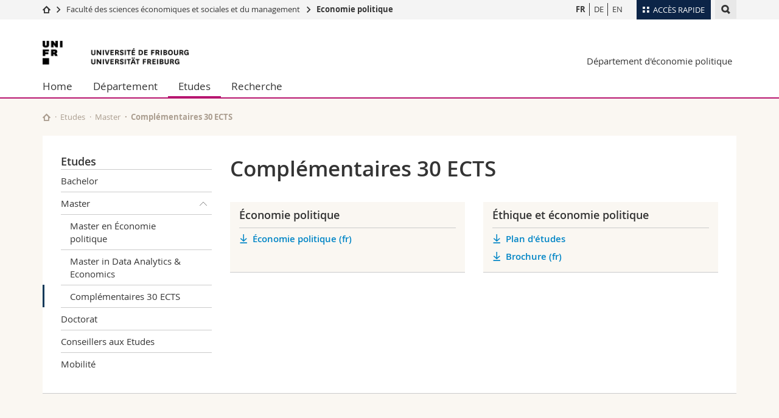

--- FILE ---
content_type: text/html; charset=UTF-8
request_url: https://www.unifr.ch/ecopol/fr/etudes/master/minor-30-ects.html
body_size: 6304
content:

<!--[if lt IE 9]><!DOCTYPE html PUBLIC "-//W3C//DTD XHTML 1.1//EN" "http://www.w3.org/TR/xhtml11/DTD/xhtml11.dtd"><![endif]-->
<!--[if gt IE 8]><!-->
<!DOCTYPE html>
<!--<![endif]-->
<!--[if lt IE 7]><html xmlns="http://www.w3.org/1999/xhtml" class="lt-ie9 lt-ie8 lt-ie7"> <![endif]-->
<!--[if IE 7]><html xmlns="http://www.w3.org/1999/xhtml" class="lt-ie9 lt-ie8"> <![endif]-->
<!--[if IE 8]><html xmlns="http://www.w3.org/1999/xhtml" class="lt-ie9"> <![endif]-->
<!--[if IE 9]><html class="ie9"> <![endif]-->
<!--[if gt IE 9]><!-->
<html lang="fr"><!--<![endif]-->
<head>
	<link rel="preconnect" href="https://cdn.unifr.ch" />
	<link rel="dns-prefetch" href="https://www.googletagmanager.com" />
	<link rel="dns-prefetch" href="https://www.google.com" />
	<link rel="preload" href="https://cdn.unifr.ch/Assets/fonts/OpenSans-Regular-webfont.woff" as="font" type="font/woff" crossorigin>
	<link rel="preload" href="https://cdn.unifr.ch/Assets/fonts/OpenSans-Semibold-webfont.woff" as="font" type="font/woff" crossorigin>
	<link rel="preload" href="https://cdn.unifr.ch/Assets/fonts/OpenSans-Bold-webfont.woff" as="font" type="font/woff" crossorigin>
	<link rel="preload" href="https://cdn.unifr.ch/Assets/fonts/OpenSans-Light-webfont.woff" as="font" type="font/woff" crossorigin>
    <meta http-equiv="X-UA-Compatible" content="IE=edge,chrome=1"/>
    <meta charset="utf-8"/>
    <meta name="viewport" content="width=device-width, initial-scale=1"/>
    <title>Complémentaires 30 ECTS | Département d'économie politique  | Université de Fribourg</title>
    <meta name="description" content="">
    <meta name="language" content="fr" />
    <meta name="robots" content="index, follow">
    <base href="//www.unifr.ch/ecopol/fr/" />
    <link rel="canonical" href="https://www.unifr.ch/ecopol/fr/etudes/master/minor-30-ects.html" />
    <link href="//cdn.unifr.ch/uf/v2.4.5/css/bootstrap.css" rel="stylesheet" media="all" type="text/css" crossorigin  />
    <link href="//cdn.unifr.ch/uf/v2.4.5/css/main.css" rel="stylesheet" media="all" type="text/css" crossorigin />
    <link rel="shortcut icon" type="image/ico" href="https://cdn.unifr.ch/sharedconfig/favicon/favicon.ico" />
    <!-- Load IE8 specific styles--><!--[if lt IE 9]>
    <link href="//cdn.unifr.ch/uf/v2.4.5/css/old_ie.css" rel="stylesheet" /><![endif]-->
    <script src="//cdn.unifr.ch/uf/v2.4.5/js/modernizr.js" crossorigin ></script>
    <!-- Spiders alternative page -->
    
        <link rel="alternate" hreflang="fr" href="https://www.unifr.ch/ecopol/fr/etudes/master/minor-30-ects.html" id="alt_hreflang_fr">
        

<link rel="alternate" hreflang="de" href="https://www.unifr.ch/ecopol/de/studies/master/minor-30-ects.html" id="alt_hreflang_de" />


<link rel="alternate" hreflang="en" href="https://www.unifr.ch/ecopol/en/teaching/master/minor-30-ects.html" id="alt_hreflang_en" />
    
    


<!-- Google Tag Manager -->
<script>(function(w,d,s,l,i){w[l]=w[l]||[];w[l].push({'gtm.start':
new Date().getTime(),event:'gtm.js'});var f=d.getElementsByTagName(s)[0],
j=d.createElement(s),dl=l!='dataLayer'?'&l='+l:'';j.async=true;j.src=
'https://www.googletagmanager.com/gtm.js?id='+i+dl;f.parentNode.insertBefore(j,f);
})(window,document,'script','dataLayer','GTM-K8998TH');</script>
<!-- End Google Tag Manager --> 

    

<link href="//cdn.unifr.ch/uf/v2.4.5/css/corr.css" rel="stylesheet" defer crossorigin />

<style>
	/*
	a[href^=http]{text-decoration:none;}
	footer a[href^=http]{text-decoration:none; color:#fff;}
	div.sub-menu li.star > a{font-weight:bold;}
	*/
</style>
    





    
</head>
<body data-lang="fr" class="purple">



<!-- Google Tag Manager (noscript) -->
<noscript><iframe src="https://www.googletagmanager.com/ns.html?id=GTM-K8998TH"
height="0" width="0" loading="lazy" style="display:none;visibility:hidden"></iframe></noscript>
<!-- End Google Tag Manager (noscript) -->


<!-- Page wrapper-->
<div id="wrapper">
    <!-- Fixed header-->
    <nav class="fixed-header pusher">
        <div class="fixed-header--bg">
            <div class="container clearfix">

                <!-- The logo -->
                

<a href="https://www.unifr.ch/" class="open-offcanvas square bg-branded hover hidden-desktop" title="Hamburger menu"></a><a href="https://www.unifr.ch" class="hidden-desktop square logo" style="content: ''; display:block;height:55px;width:55px;  no-repeat center center; background-size:contain;" title="Aller à la page d’accueil de ce site"></a>

                

<div class="search hidden-mobile">

    


<script class="search--template" type="text/template">
    <li>
        <a class="search--result-link" href="<%= link %>"></a>
        <h5><%= htmlTitle %></h5>
        <small><%= link %></small>
        <p><%= htmlSnippet %></p>
    </li>
</script>


<script class="search--show-more" type="text/template">
    <li class="text-align-center search--more-results">
        <a class="search--result-link" href="#"></a>
        <p>Voir plus de résultat</p>
        <p>
            <i class="gfx gfx-arrow-down"></i>
        </p>
    </li>
</script>

    <a href="#" data-expander-toggler="search-47727" data-fixed-mode-toggler="tablet laptop desktop large" class="search--toggler square" title="Afficher le moteur de recherche"><i class="gfx gfx-search"></i></a>
    <div data-expander-content="search-47727" data-expander-group="mobile-nav" class="search--input">
        <div class="container">
            
            <div class="input-group">
                <input type="text" class="form-control"/><span class="input-group-btn sd">
                <input type="radio" name="searchdomain" value="https://www.unifr.ch/ecopol/" checked="checked" id="local-" class="hidden"/>
                <label for="local-" class="btn btn-primary sd">Local</label></span><span class="input-group-btn sd">
                <input type="radio" name="searchdomain" value="www.unifr.ch"  id="global-" class="hidden"/>
                <label for="global-" class="btn btn-default">Global</label></span>
            </div>
            
            <ul class="search--results">
                <li class="blank-slate">Aucun résultat</li>
            </ul>
        </div>
    </div>
</div>

                <!-- Globalmenu -->
                <div class="meta-menu"><a href="#" data-fixed-mode-toggler="mobile" data-accordion-toggler="metamenu" class="square meta-menu--toggler hover bg-branded-desk" title="meta-menu toggler"><i class="gfx gfx-tiles"></i><i class="square-triangle"></i><span class="hidden-mobile">Accès rapide</span></a>
    <div data-accordion-content="metamenu" data-accordion-group="mobile-nav" class="meta-menu--content">
        <nav data-scroll-container="data-scroll-container" class="container">
            <ul>
                <li class="first-level"><a href="#" data-accordion-toggler="meta2" data-scroll-to-me="data-scroll-to-me">Université</a>
                    <nav data-accordion-content="meta2">
                        <ul>
                            <li><a href="http://studies.unifr.ch/fr" title="Les études: Bachelor, Master, Doctorat">Etudes</a></li>
                            <li><a href="https://www.unifr.ch/campus/fr" title="La vie sur le Campus">Campus</a></li>
                            <li><a href="https://www.unifr.ch/research/fr" title="La recherche">Recherche</a></li>
                            <li><a href="https://www.unifr.ch/uni/fr" title="L'Université en bref">Université</a></li>
                            <li><a href="https://www.unifr.ch/formcont/fr"  title="Formation continue">Formation continue</a></li>
                        </ul>
                    </nav>
                </li>
                <li class="first-level"><a href="#" data-accordion-toggler="meta1" data-scroll-to-me="data-scroll-to-me">Facultés</a>
                    <nav data-accordion-content="meta1">
                        <ul>
                            <li><a href="https://www.unifr.ch/theo/fr" title="Accéder à la Faculté de théologie"><span class="glyphicon glyphicon-stop color-orange" aria-hidden="true"></span> Théologie</a></li>
                            <li><a href="https://www.unifr.ch/ius/fr" title="Accéder à la Faculté de droit"><span class="glyphicon glyphicon-stop color-red" aria-hidden="true"></span> Droit</a></li>
                            <li><a href="https://www.unifr.ch/ses/fr" title="Accéder à la Faculté des sciences économiques et sociales"> <span class="glyphicon glyphicon-stop color-purple" aria-hidden="true"></span> Sciences économiques et sociales et management</a></li>
							<li><a href="https://www.unifr.ch/lettres/fr" title="Accéder à la Faculté des lettres et des sciences humaines"><span class="glyphicon glyphicon-stop color-sky" aria-hidden="true"></span> Lettres et sciences humaines</a></li>
							<li><a href="https://www.unifr.ch/eduform/fr" title="Accéder à la Faculté des sciences de l'éducation et de la formation"><span class="glyphicon glyphicon-stop color-violet" aria-hidden="true"></span> Sciences de l'éducation et de la formation</a></li>
                            <li><a href="https://www.unifr.ch/scimed/fr" title="Accéder à la Faculté des sciences et de médecine "><span class="glyphicon glyphicon-stop color-green" aria-hidden="true"></span> Sciences et médecine</a></li>
                             <li><a href="https://www.unifr.ch/faculties/fr/interfacultaire.html" title="Interfacultaire"><span class="glyphicon glyphicon-stop color-marine" aria-hidden="true"></span> Interfacultaire</a></li>
                            
                        </ul>
                    </nav>
                </li>
                <li class="first-level"><a href="http://www.unifr.ch/you-are/fr/" data-accordion-toggler="meta0" data-scroll-to-me="data-scroll-to-me">Vous êtes</a>
                    <nav data-accordion-content="meta0">
                        <ul>
                            <li><a href="https://www.unifr.ch/you-are/fr/futurs-etudiants/" title="Vous êtes... futur·e·s étudiant·e·s">Futurs étudiants</a></li>
                            <li><a href="https://www.unifr.ch/you-are/fr/etudiants/" title="Vous êtes... étudiant·e·s">Etudiants</a></li>
                            <li><a href="https://www.unifr.ch/you-are/fr/medias/" title="Vous êtes... médias">Médias</a></li>
                            <li><a href="https://www.unifr.ch/you-are/fr/chercheurs/" title="Vous êtes... chercheuses et chercheurs">Chercheurs</a></li>
                            <li><a href="https://www.unifr.ch/you-are/fr/collaborateurs/" title="Vous êtes... collaboratrices et collaborateurs">Collaborateurs</a></li>
							<li><a href="https://www.unifr.ch/you-are/fr/doctorants/" title="Vous êtes... doctorant·e·s ">Doctorants</a></li>
                        </ul>
                    </nav>
                </li>
                <li class="first-level meta-menu--contact bg-branded-desk">
                    <a href="#" class="hidden-lg hidden-md" data-accordion-toggler="contact" data-scroll-to-me="data-scroll-to-me">Ressources</a>
					<nav data-accordion-content="contact">
                        <ul>
                            <li><a href="https://www.unifr.ch/directory/fr"><span class="fa fa-user fa-fw" aria-hidden="true"></span> Annuaire du personnel</a></li>
                            <li><a href="https://www.unifr.ch/map"><span class="fa fa-map-signs fa-fw" aria-hidden="true"></span> Plan d'accès</a></li>
                            <li><a href="https://www.unifr.ch/biblio"><span class="fa fa-book fa-fw" aria-hidden="true"></span> Bibliothèques</a></li>
                            <li><a href="https://outlook.com/unifr.ch"><span class="fa fa-envelope fa-fw" aria-hidden="true"></span> Webmail</a></li>
                            <li><a href="https://www.unifr.ch/timetable/fr/"><span class="fa fa-calendar fa-fw" aria-hidden="true"></span> Programme des cours</a></li>
                            <li><a href="https://my.unifr.ch"><span class="fa fa-lock fa-fw" aria-hidden="true"></span> MyUnifr</a></li>
                        </ul>
                    </nav>
                </li>
            </ul>
        </nav>
    </div>
</div>


                <!-- Desktop Langmenu -->
                

<nav class="hidden-mobile square language-switch">
    <ul>
        
<li><a href="//www.unifr.ch/ecopol/fr/etudes/master/minor-30-ects.html" class=" bold" title="Afficher la page en   FR">FR</a></li>

<li><a href="//www.unifr.ch/ecopol/de/studies/master/minor-30-ects.html" class="" title="Afficher la page en   DE">DE</a></li>

<li><a href="//www.unifr.ch/ecopol/en/teaching/master/minor-30-ects.html" class="" title="Afficher la page en   EN">EN</a></li>
    </ul>
</nav>

                <!-- Global Breadcrumb -->
                


<div class="breadcrumbs square">

    <a href="//www.unifr.ch" data-accordion-toggler="crumbs" class="square bg-white hover hidden-desktop breadcrumbs--toggler" title="Chemin d’accès global "><i class="gfx gfx-home"></i><i class="square-triangle"></i></a>

    <div data-accordion-content="crumbs" data-accordion-group="mobile-nav" class="breadcrumbs--content">
        <nav class="breadcrumbs--mobile shortened">
            <ul class="breadcrumbs--slider">
                <!-- level 0 -->
                
                <li><a href="//www.unifr.ch" class="gfx gfx-home" title="Aller à la page d’accueil "></a></li>
                

                <!-- level 1 -->
                
                <li class="gfx gfx-triangle-right"></li>
                <li >
                    <a href="//www.unifr.ch/ses" class="short">Faculté des sciences économiques et sociales et du management</a>
                    <a href="//www.unifr.ch/ses" class="long">Faculté des sciences économiques et sociales et du management</a>
                </li>
                
                <!-- level 2 -->
                
                <li class="gfx gfx-triangle-right"></li>
                <li class="desktop-expanded">
                    <a href="//www.unifr.ch/ecopol/" class="short">Economie politique</a>
                    <a href="//www.unifr.ch/ecopol/" class="long">Economie politique</a>
                </li>
                
                <!-- level 3 -->
                
            </ul>
        </nav>
    </div>
</div>
            </div>
        </div>
    </nav>
    <!-- Offcanvas pusher-->
    <div class="pusher pass-height">
        <!-- Page header/offcanvas-->
        <header id="header" class="offcanvas pass-height">
            <nav class="service-menu">
                <!-- mobile tools menu -->
                <div class="hidden-desktop clearfix">

                    <!-- Search Mobile -->
                    
                    <div class="search">
                        <!-- Template for one search result -->
                        


<script class="search--template" type="text/template">
    <li>
        <a class="search--result-link" href="<%= link %>"></a>
        <h5><%= htmlTitle %></h5>
        <small><%= link %></small>
        <p><%= htmlSnippet %></p>
    </li>
</script>


<script class="search--show-more" type="text/template">
    <li class="text-align-center search--more-results">
        <a class="search--result-link" href="#"></a>
        <p>Voir plus de résultat</p>
        <p>
            <i class="gfx gfx-arrow-down"></i>
        </p>
    </li>
</script>

                        <a href="#" data-expander-toggler="search-27564" data-fixed-mode-toggler="tablet laptop desktop large" class="search--toggler square" aria-label="search" title="Afficher le moteur de recherche"><i class="gfx gfx-search"></i></a>
                        <div data-expander-content="search-27564" data-expander-group="mobile-nav" class="search--input">
                            <div class="container">
                                
                                <div class="input-group">
                                    <input type="text" class="form-control"/>
                                    <span class="input-group-btn sd">
                                        <input type="radio" name="searchdomain" value="https://www.unifr.ch/ecopol/" id="local-" class="hidden" checked="checked"/>
                                        <label for="local-" class="btn btn-primary sd">Local</label>
                                    </span>
                                    <span class="input-group-btn sd">
                                        <input type="radio" name="searchdomain" value="www.unifr.ch"  id="global-" class="hidden" />
                                        <label for="global-" class="btn btn-default">Global</label>
                                    </span>
                                </div>
                                
                                <ul class="search--results">
                                    <li class="blank-slate">Aucun résultat</li>
                                </ul>
                             </div>
                        </div>
                    </div>


                    <!-- langmenu.mobile -->
                    

<nav class="language-switch square hover bg-white"><a href="#" data-accordion-toggler="language-switch" class="toggle-language-switch square" title="Choisir une autre langue ">FR</a>
    <div data-accordion-content="language-switch" class="dropdown">
        <ul class="bg-white">
            

<li><a href="//www.unifr.ch/ecopol/fr/etudes/master/minor-30-ects.html" class="square bg-white hover  bold" title="Afficher la page en   FR">FR</a></li>


<li><a href="//www.unifr.ch/ecopol/de/studies/master/minor-30-ects.html" class="square bg-white hover " title="Afficher la page en   DE">DE</a></li>


<li><a href="//www.unifr.ch/ecopol/en/teaching/master/minor-30-ects.html" class="square bg-white hover " title="Afficher la page en   EN">EN</a></li>
        </ul>
    </div>
</nav>
                    <a href="#" class="close-offcanvas square hover bg-marine" title="close offcanvas"></a>
                </div>
                <div class="hidden-mobile">
                    <div class="container service-menu--relation">
                        <nav class="clearfix">
                            
                        </nav>
                        
<h1 class="logo"><span class="sr-only">Université de Fribourg</span><a href="//www.unifr.ch"  title="Aller à la page d’accueil de l’Université"><img src="//cdn.unifr.ch/uf/v2.4.5/gfx/logo.png" alt="Logo Unifr" " /></a></h1>

<p class="service-menu--department"><a href="//www.unifr.ch/ecopol/fr/" title="Aller à la page d’accueil de ce site">Département d'économie politique</a></p>
                    </div>
                </div>
            </nav>
            

<!-- Use class flat-menu or push-menu on this container-->
<!-- to toggle between the two types of navigation. The underlying-->
<!-- structure is exactly the same.-->
<nav class="push-menu container">
    <!-- First navigation level is visible, therefore needs-->
    <!-- the class .in-->
    <!-- .default is needed to not register a swipe event listener-->
    <div class="level default in">

        
<!-- start outerTpl -->
<ul>
    <li class="first"><a href="//www.unifr.ch/ecopol/fr/" title="Home" >Home</a></li>


<!-- start parentRowTpl -->
<li class="">
	<a href="//www.unifr.ch/ecopol/fr/departement/chaires/" title="Département"   class="deeper">
		Département
		<!--<span class="deeper"></span>-->
	</a>
	


<!-- start innerTpl -->
<div class="level">
	<ul>
		<li><a href="#" class="back">Retour</a></li>
		<li class="first"><a href="//www.unifr.ch/ecopol/fr/departement/chaires/" title="Chaires" >Chaires</a></li>
<li><a href="//www.unifr.ch/ecopol/fr/departement/charges-de-cours.html" title="Chargés de cours" >Chargés de cours</a></li>
<li><a href="//www.unifr.ch/ecopol/fr/departement/senior-researchers.html" title="Maîtres-assistant·es" 2724,2725>Maîtres-assistant·es</a></li>
<li><a href="//www.unifr.ch/ecopol/fr/departement/pdh.html" title="Doctorants" 2724>Doctorants</a></li>
<li><a href="//www.unifr.ch/ecopol/fr/departement/successful-ma-graduates-in-economics.html" title="Diplômés de MA et BA en économie politique" >Diplômés de MA et BA en économie politique</a></li>
<li><a href="//www.unifr.ch/ecopol/fr/departement/research-fellows.html" title="Research Fellows" >Research Fellows</a></li>
<li><a href="//www.unifr.ch/ecopol/fr/departement/emeriti/" title="Professeurs émérites" >Professeurs émérites</a></li>
<li class="last"><a href="//www.unifr.ch/ecopol/fr/departement/contact.html" title="Contact" >Contact</a></li>

	</ul>
</div>
<!-- end innerTpl -->
</li>
<!-- end parentRowTpl -->


<!-- start parentRowTpl -->
<li class="active">
	<a href="//www.unifr.ch/ecopol/fr/etudes/" title="Etudes"   class="deeper">
		Etudes
		<!--<span class="deeper"></span>-->
	</a>
	


<!-- start innerTpl -->
<div class="level">
	<ul>
		<li><a href="#" class="back">Retour</a></li>
		<li class="first"><a href="//www.unifr.ch/ecopol/fr/etudes/bachelor.html" title="Bachelor" >Bachelor</a></li>


<!-- start parentRowTpl -->
<li class="active">
	<a href="//www.unifr.ch/ecopol/fr/etudes/master/" title="Master"   class="deeper">
		Master
		<!--<span class="deeper"></span>-->
	</a>
	


<!-- start innerTpl -->
<div class="level">
	<ul>
		<li><a href="#" class="back">Retour</a></li>
		<li class="first"><a href="//www.unifr.ch/ecopol/fr/etudes/master/master-en-economie-politique.html" title="Master en Économie politique" >Master en Économie politique</a></li>
<li><a href="//www.unifr.ch/ecopol/fr/etudes/master/master-in-data-analytics-and-economics/" title="Master in Data Analytics & Economics" >Master in Data Analytics & Economics</a></li>
<li class="last active"><a href="//www.unifr.ch/ecopol/fr/etudes/master/minor-30-ects.html" title="Complémentaires 30 ECTS" >Complémentaires 30 ECTS</a></li>

	</ul>
</div>
<!-- end innerTpl -->
</li>
<!-- end parentRowTpl -->
<li><a href="//www.unifr.ch/ecopol/fr/etudes/doctorat.html" title="Doctorat" >Doctorat</a></li>
<li><a href="//www.unifr.ch/ecopol/fr/etudes/conseillers-aux-etudes.html" title="Conseillers aux Etudes" >Conseillers aux Etudes</a></li>
<li class="last"><a href="//www.unifr.ch/ecopol/fr/etudes/mobility.html" title="Mobilité" >Mobilité</a></li>

	</ul>
</div>
<!-- end innerTpl -->
</li>
<!-- end parentRowTpl -->


<!-- start parentRowTpl -->
<li class="last">
	<a href="//www.unifr.ch/ecopol/fr/research/" title="Recherche"   class="deeper">
		Recherche
		<!--<span class="deeper"></span>-->
	</a>
	


<!-- start innerTpl -->
<div class="level">
	<ul>
		<li><a href="#" class="back">Retour</a></li>
		

<!-- start parentRowTpl -->
<li class="first">
	<a href="//www.unifr.ch/ecopol/fr/research/publications/revues-scientifiques-à-comité-de-lecture.html" title="Publications"   class="deeper">
		Publications
		<!--<span class="deeper"></span>-->
	</a>
	


<!-- start innerTpl -->
<div class="level">
	<ul>
		<li><a href="#" class="back">Retour</a></li>
		<li class="first"><a href="//www.unifr.ch/ecopol/fr/research/publications/revues-scientifiques-à-comité-de-lecture.html" title="Revues scientifiques à comité de lecture" >Revues scientifiques à comité de lecture</a></li>
<li class="last"><a href="//www.unifr.ch/ecopol/fr/research/publications/books.html" title="Monographies et chapitres de livres" >Monographies et chapitres de livres</a></li>

	</ul>
</div>
<!-- end innerTpl -->
</li>
<!-- end parentRowTpl -->


<!-- start parentRowTpl -->
<li class="">
	<a href="//www.unifr.ch/ecopol/fr/research/research-seminar/" title="Research Seminar"   class="deeper">
		Séminaire de Recherche
		<!--<span class="deeper"></span>-->
	</a>
	


<!-- start innerTpl -->
<div class="level">
	<ul>
		<li><a href="#" class="back">Retour</a></li>
		<li class="first"><a href="//www.unifr.ch/ecopol/fr/research/research-seminar/archive-research-seminar.html" title="Archive Research Seminar" >Archive Séminaire de Recherche</a></li>

	</ul>
</div>
<!-- end innerTpl -->
</li>
<!-- end parentRowTpl -->


<!-- start parentRowTpl -->
<li class="">
	<a href="//www.unifr.ch/ecopol/fr/research/ph.d.-seminar/" title="Ph.D. Seminar"   class="deeper">
		Ph.D. Seminar
		<!--<span class="deeper"></span>-->
	</a>
	


<!-- start innerTpl -->
<div class="level">
	<ul>
		<li><a href="#" class="back">Retour</a></li>
		<li class="first"><a href="//www.unifr.ch/ecopol/fr/research/ph.d.-seminar/archive-phd-seminar.html" title="Archive PhD Seminar" >Archive PhD Seminar</a></li>

	</ul>
</div>
<!-- end innerTpl -->
</li>
<!-- end parentRowTpl -->


<!-- start parentRowTpl -->
<li class="">
	<a href="//www.unifr.ch/ecopol/fr/research/cookie-seminar/" title="Cookie Seminar"   class="deeper">
		Cookie Seminar
		<!--<span class="deeper"></span>-->
	</a>
	


<!-- start innerTpl -->
<div class="level">
	<ul>
		<li><a href="#" class="back">Retour</a></li>
		<li class="first"><a href="//www.unifr.ch/ecopol/fr/research/cookie-seminar/archive-cookie-seminar.html" title="Archive Cookie Seminar" >Archive Cookie Seminar</a></li>

	</ul>
</div>
<!-- end innerTpl -->
</li>
<!-- end parentRowTpl -->
<li><a href="//www.unifr.ch/ecopol/fr/research/awards.html" title="Awards" >Awards</a></li>


<!-- start parentRowTpl -->
<li class="last">
	<a href="//www.unifr.ch/ecopol/fr/frilab" title="FriLab"   class="deeper">
		FriLab
		<!--<span class="deeper"></span>-->
	</a>
	


<!-- start innerTpl -->
<div class="level">
	<ul>
		<li><a href="#" class="back">Retour</a></li>
		<li class="first"><a href="//www.unifr.ch/ecopol/fr/research/frilab/part.html" title="Participant-e-s" >Participant-e-s</a></li>
<li><a href="//www.unifr.ch/ecopol/fr/research/frilab/res.html" title="Chercheur-se-s" >Chercheur-se-s</a></li>
<li><a href="//www.unifr.ch/ecopol/fr/research/frilab/team-fr.html" title="Team" >Team</a></li>
<li class="last"><a href="//www.unifr.ch/ecopol/fr/research/frilab/loc.html" title="Où nous trouver" >Où nous trouver</a></li>

	</ul>
</div>
<!-- end innerTpl -->
</li>
<!-- end parentRowTpl -->

	</ul>
</div>
<!-- end innerTpl -->
</li>
<!-- end parentRowTpl -->

</ul>
<!-- end outerTpl -->

    </div>
</nav>

        </header>
        <!-- Main content-->
        <main id="main">
            <div class="visible-lt-ie9 fixed-page-overlay"></div>
            <div class="container">
                <div class="sub-menu--spacer"></div>
                



<nav class="deepcrumbs">
<ul>
    
        <li><a href="//www.unifr.ch/ecopol/fr/" class="gfx gfx-home" title="Aller à la page d’accueil de ce site"></a></li>
	<li><a href="//www.unifr.ch/ecopol/fr/etudes/">Etudes</a></li><li><a href="//www.unifr.ch/ecopol/fr/etudes/master/">Master</a></li><li>Complémentaires 30 ECTS</li>
</ul>
</nav>

                <div class="content">
                    <div class="row inner">
                        <div class="col-md-3 sub-menu">
                            <nav>
                                <h4>
                                    
                                    <a href="//www.unifr.ch/ecopol/fr/etudes/" data-expander-toggler="sub-menu" data-fixed-mode-toggler="mobile" class="filter--title fixed-page-mode--toggler hidden-min-laptop">
                                        Etudes</a>
                                    <a href="//www.unifr.ch/ecopol/fr/etudes/" class="hidden-max-laptop">
                                        Etudes</a>
                                    
                                </h4>

                                <div data-expander-content="sub-menu" data-expander-group="mobile-nav" class="sub-menu--content">

                                    <ul><li class="first"><a href="//www.unifr.ch/ecopol/fr/etudes/bachelor.html" title="Bachelor" >Bachelor</a></li>



<!--parentRowTpl-->
<li class="">
    <a href="//www.unifr.ch/ecopol/fr/etudes/master/" title="Master" class="deeper"  >
        Master <i data-expander-toggler="sub-menu-158"
                            data-expander-state="open"
                            
                            class="gfx gfx-triangle-thin-down"></i>

    </a>
    <div data-expander-content="sub-menu-158" class="level"
         data-expander-state="open"
         >
        <ul><li class="first"><a href="//www.unifr.ch/ecopol/fr/etudes/master/master-en-economie-politique.html" title="Master en Économie politique" >Master en Économie politique</a></li>
<li><a href="//www.unifr.ch/ecopol/fr/etudes/master/master-in-data-analytics-and-economics/" title="Master in Data Analytics & Economics" >Master in Data Analytics & Economics</a></li>
<li class="last active"><a href="//www.unifr.ch/ecopol/fr/etudes/master/minor-30-ects.html" title="Complémentaires 30 ECTS" >Complémentaires 30 ECTS</a></li>
</ul>
    </div>
</li>
<!--/parentRowTpl-->
<li><a href="//www.unifr.ch/ecopol/fr/etudes/doctorat.html" title="Doctorat" >Doctorat</a></li>
<li><a href="//www.unifr.ch/ecopol/fr/etudes/conseillers-aux-etudes.html" title="Conseillers aux Etudes" >Conseillers aux Etudes</a></li>
<li class="last"><a href="//www.unifr.ch/ecopol/fr/etudes/mobility.html" title="Mobilité" >Mobilité</a></li>
</ul>

                                </div>

                            </nav>

                        </div>
                        <div class="col-md-9 inner-30">
                            <div id="" class="row inner ">
    <div class="col-md-12 inner-10">
        <h2>Complémentaires 30 ECTS</h2>
    </div>
</div>

<div id="" class="bg-white row inner No">
    <div class="col-sm-6 inner-30">
        <article class="box inner-05 bg-ochre-light shadow">
 
 
 <div class="box--banner banner">
    
        <img src="" alt="">
    
</div>

 <h4>Économie politique</h4>
 <hr>
<p><a class="link download" href="https://fr.calameo.com/read/003659115781688ed87ea" target="_blank">Économie politique (fr)</a></p>
<p>&nbsp;</p>
</article>
    </div>
    <div class="col-sm-6 inner-30">
        <article class="box inner-05 bg-ochre-light shadow">
 
 
 <div class="box--banner banner">
    
        <img src="" alt="">
    
</div>

 <h4>Éthique et économie politique</h4>
 <hr>
<p><a class="link download" href="assets/public/Department/Studies/MA 30 ECTS Ethique et Economie Politique Branche Complementaire/2025_09_24_Ethik_2025_2026_30ECTS.pdf">Plan d'études</a></p>
<p><a class="link download" href="https://fr.calameo.com/read/00365911502c40c90f333" target="_blank">Brochure (fr)<br></a></p>
</article>
    </div>
</div>
                        </div>
                    </div>
                </div>
            </div>
        </main>

        <!-- Footer-->
        
    </div>
</div>
<!-- Bundled scripts-->
<link rel="stylesheet" href="//netdna.bootstrapcdn.com/font-awesome/4.5.0/css/font-awesome.min.css" defer crossorigin />
<script src="//cdn.unifr.ch/uf/v2.4.5/js/shared.js" ></script>
<script src="//cdn.unifr.ch/uf/v2.4.5/js/app.js" ></script>

<!--[if lt IE 10]>
<script src="//cdn.unifr.ch/uf/v2.4.5/js/lt_ie_10.js" defer></script><![endif]-->
<!--[if lt IE 9]>
<script src="//cdn.unifr.ch/uf/v2.4.5/js/polyfills.js" defer></script><![endif]-->







<script>
    setTimeout(function(){
        $(document).ready(function($) {
            hash = "#"+window.location.hash.replace(/[^a-z0-9]/gi, '');
            if (hash) {
                $(hash).click();
            }
        });
    }, 250);

</script>



</body>
</html>